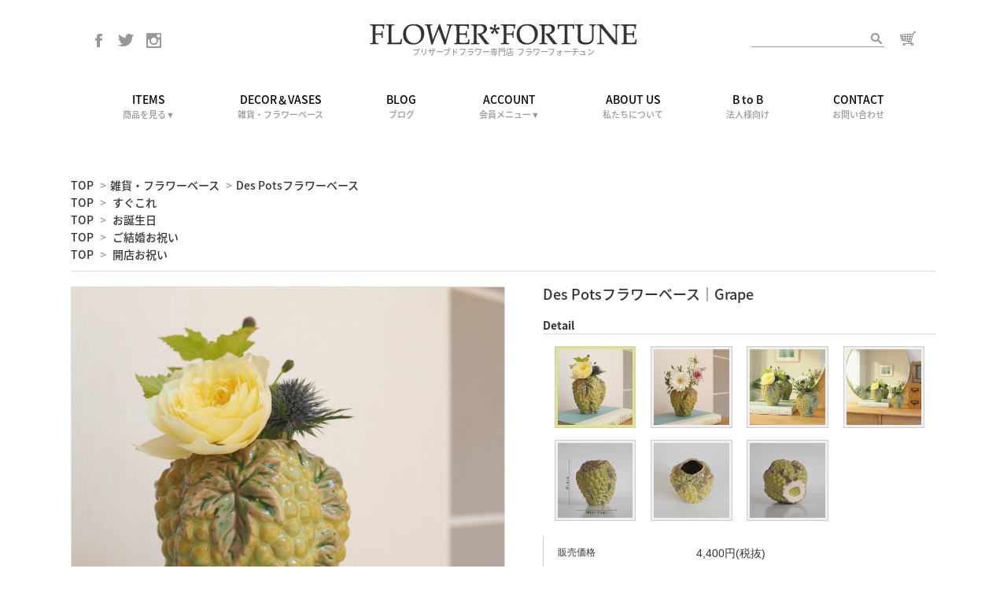

--- FILE ---
content_type: text/html; charset=EUC-JP
request_url: https://flowerfortune.net/?pid=170548344
body_size: 10380
content:
<!DOCTYPE html PUBLIC "-//W3C//DTD XHTML 1.0 Transitional//EN" "http://www.w3.org/TR/xhtml1/DTD/xhtml1-transitional.dtd">
<html xmlns:og="http://ogp.me/ns#" xmlns:fb="http://www.facebook.com/2008/fbml" xmlns:mixi="http://mixi-platform.com/ns#" xmlns="http://www.w3.org/1999/xhtml" xml:lang="ja" lang="ja" dir="ltr">
<head>
<meta http-equiv="content-type" content="text/html; charset=euc-jp" />
<meta http-equiv="X-UA-Compatible" content="IE=edge,chrome=1" />
<title>Des Potsフラワーベース（花瓶）通販 Grape｜FLOWER*FORTUNE フラワーフォーチュン</title>
<meta name="Keywords" content="Des Potsフラワーベース｜Grape,クリスマス,お正月飾り,プリザーブドフラワー,仏花,ギフト,プレゼント,ハーバリウムの進化系クリスタルアートリウム,インテリア,贈り物," />
<meta name="Description" content="デスポッツの花瓶 Grapeは、たわわに実った若草色のブドウを陶器で再現した、清楚なデザイン。さりげなくナチュラルな佇まいで、どんなインテリアにも馴染みます。大切な方へのギフトや、インテリアのアクセントにおすすめです。" />
<meta name="Author" content="" />
<meta name="Copyright" content="FLOWER*FORTUNE" />
<meta http-equiv="content-style-type" content="text/css" />
<meta http-equiv="content-script-type" content="text/javascript" />
<link rel="stylesheet" href="https://img08.shop-pro.jp/PA01203/418/css/23/index.css?cmsp_timestamp=20250508122140" type="text/css" />
<link rel="stylesheet" href="https://img08.shop-pro.jp/PA01203/418/css/23/product.css?cmsp_timestamp=20250508122140" type="text/css" />

<link rel="alternate" type="application/rss+xml" title="rss" href="https://flowerfortune.net/?mode=rss" />
<link rel="alternate" media="handheld" type="text/html" href="https://flowerfortune.net/?prid=170548344" />
<link rel="shortcut icon" href="https://img08.shop-pro.jp/PA01203/418/favicon.ico?cmsp_timestamp=20251221153300" />
<script type="text/javascript" src="//ajax.googleapis.com/ajax/libs/jquery/1.7.2/jquery.min.js" ></script>
<meta property="og:title" content="Des Potsフラワーベース（花瓶）通販 Grape｜FLOWER*FORTUNE フラワーフォーチュン" />
<meta property="og:description" content="デスポッツの花瓶 Grapeは、たわわに実った若草色のブドウを陶器で再現した、清楚なデザイン。さりげなくナチュラルな佇まいで、どんなインテリアにも馴染みます。大切な方へのギフトや、インテリアのアクセントにおすすめです。" />
<meta property="og:url" content="https://flowerfortune.net?pid=170548344" />
<meta property="og:site_name" content="プリザーブドフラワー専門店　FLOWER*FORTUNE" />
<meta property="og:image" content="https://img08.shop-pro.jp/PA01203/418/product/170548344.png?cmsp_timestamp=20220925155325"/>
<!-- Global site tag (gtag.js) - Google Analytics -->
<script async src="https://www.googletagmanager.com/gtag/js?id=UA-89992333-1"></script>
<script>
  window.dataLayer = window.dataLayer || [];
  function gtag(){dataLayer.push(arguments);}
  gtag('js', new Date());

  gtag('config', 'UA-89992333-1');
</script>
<!-- AdSIST Tool -->
<!-- Global site tag (gtag.js) - Google Ads: 10818200311 -->
<script async src="https://www.googletagmanager.com/gtag/js?id=AW-10818200311"></script>
<script>
  window.dataLayer = window.dataLayer || [];
  function gtag(){dataLayer.push(arguments);}
  gtag('js', new Date());

  gtag('config', 'AW-10818200311');
</script>
<script>
    window.addEventListener('load', function() {
        const colorme = Colorme;
        switch (colorme.page) {
            case 'product':
                gtag('event', 'page_view', {
                    'send_to': 'AW-10818200311',
                    'value': colorme.product.sales_price,
                    'items': [{
                        'id': colorme.product.id.toString(),
                        'google_business_vertical': 'retail'
                    }],
                    'ecomm_pagetype': 'product',
                    'ecomm_prodid': colorme.product.id,
                });
                break;
            default:
                break;
        }
     }, false);
</script>
<meta name="google-site-verification" content="IIy7O5uZO3nAS7qRHxDOlxqG2wyndiY7Y94q4jWgRRo" />
<!-- AdSIST Tool End -->
<meta name="facebook-domain-verification" content="zpdmg2ljy5nn94g1w1is7x5gai854m" />

<!-- AdSIST Tool --><!-- Facebook Pixel Code -->
<script nonce="8tg0Beu0">
!function(f,b,e,v,n,t,s){if(f.fbq)return;n=f.fbq=function(){n.callMethod?
n.callMethod.apply(n,arguments):n.queue.push(arguments)};if(!f._fbq)f._fbq=n;
n.push=n;n.loaded=!0;n.version='2.0';n.queue=[];t=b.createElement(e);t.async=!0;
t.src=v;s=b.getElementsByTagName(e)[0];s.parentNode.insertBefore(t,s)}(window,
document,'script','https://connect.facebook.net/en_US/fbevents.js');

fbq('init', '3150935875229819');
fbq('track', "PageView");</script>
<noscript><img height="1" width="1" style="display:none"
src="https://www.facebook.com/tr?id=3150935875229819&ev=PageView&noscript=1"
/></noscript>
<!-- End Facebook Pixel Code --><!-- Start Facebook Pixel EventCode AdSIST DYNAMIC --><script type="text/javascript">
  var productID = getParam('pid')
  function getParam(name, url) {
    if (!url) url = window.location.href;
    name = name.replace(/[\[\]]/g, "\$&");
    var regex = new RegExp("[?&]" + name + "(=([^&#]*)|&|#|$)"),
        results = regex.exec(url);
    if (!results) return null;
    if (!results[2]) return '';
    return decodeURIComponent(results[2].replace(/\+/g, " "));
  }
  fbq('track', 'ViewContent', {
    content_ids: productID,
    content_type: 'product',
  });
</script>
<!-- End Facebook Pixel EventCode AdSIST DYNAMIC -->

<meta name="facebook-domain-verification" content="744cqzaqfwtanzcxtq326kxqcghssv" />
<!-- User Heat Tag -->
<script type="text/javascript">
(function(add, cla){window['UserHeatTag']=cla;window[cla]=window[cla]||function(){(window[cla].q=window[cla].q||[]).push(arguments)},window[cla].l=1*new Date();var ul=document.createElement('script');var tag = document.getElementsByTagName('script')[0];ul.async=1;ul.src=add;tag.parentNode.insertBefore(ul,tag);})('//uh.nakanohito.jp/uhj2/uh.js', '_uhtracker');_uhtracker({id:'uhQm8DFxJQ'});
</script>
<!-- End User Heat Tag -->
<script>
  var Colorme = {"page":"product","shop":{"account_id":"PA01203418","title":"\u30d7\u30ea\u30b6\u30fc\u30d6\u30c9\u30d5\u30e9\u30ef\u30fc\u5c02\u9580\u5e97\u3000FLOWER*FORTUNE"},"basket":{"total_price":0,"items":[]},"customer":{"id":null},"inventory_control":"product","product":{"shop_uid":"PA01203418","id":170548344,"name":"Des Pots\u30d5\u30e9\u30ef\u30fc\u30d9\u30fc\u30b9\uff5cGrape","model_number":"","stock_num":0,"sales_price":4400,"sales_price_including_tax":4840,"variants":[],"category":{"id_big":1663659,"id_small":2},"groups":[{"id":2453791},{"id":720689},{"id":720691},{"id":720693}],"members_price":4400,"members_price_including_tax":4840}};

  (function() {
    function insertScriptTags() {
      var scriptTagDetails = [];
      var entry = document.getElementsByTagName('script')[0];

      scriptTagDetails.forEach(function(tagDetail) {
        var script = document.createElement('script');

        script.type = 'text/javascript';
        script.src = tagDetail.src;
        script.async = true;

        if( tagDetail.integrity ) {
          script.integrity = tagDetail.integrity;
          script.setAttribute('crossorigin', 'anonymous');
        }

        entry.parentNode.insertBefore(script, entry);
      })
    }

    window.addEventListener('load', insertScriptTags, false);
  })();
</script>
<script async src="https://zen.one/analytics.js"></script>
</head>
<body>
<meta name="colorme-acc-payload" content="?st=1&pt=10029&ut=170548344&at=PA01203418&v=20260121035517&re=&cn=11c82b7870dfe54c56578b8b04fce1f4" width="1" height="1" alt="" /><script>!function(){"use strict";Array.prototype.slice.call(document.getElementsByTagName("script")).filter((function(t){return t.src&&t.src.match(new RegExp("dist/acc-track.js$"))})).forEach((function(t){return document.body.removeChild(t)})),function t(c){var r=arguments.length>1&&void 0!==arguments[1]?arguments[1]:0;if(!(r>=c.length)){var e=document.createElement("script");e.onerror=function(){return t(c,r+1)},e.src="https://"+c[r]+"/dist/acc-track.js?rev=3",document.body.appendChild(e)}}(["acclog001.shop-pro.jp","acclog002.shop-pro.jp"])}();</script><script src="https://img.shop-pro.jp/tmpl_js/63/jquery.tile.js"></script>
<script src="https://img.shop-pro.jp/tmpl_js/63/jquery.masonry.min.js"></script>
<!--[if lt IE 9]>
<script type="text/javascript">
  $(function (){
    $('.layout_wrapper').addClass('ie_wrapper');
  });
</script>
<![endif]-->
<!--[if lt IE 8]>
<script type="text/javascript">
  $(function (){
    $('.icon').each(function () {
      $(this).addClass('ie');
      var classNames = $(this).attr('class').split(' ');
      var spanClassName;
      for (var i = 0; i < classNames.length; i++) {
        if (classNames[i].indexOf('icon_') >= 0 && classNames[i] != 'icon' ) {
          spanClassName = classNames[i];
          break;
        }
      }
      $(this).prepend('<span class="ie_icon ie_'+ spanClassName +'"></span>')
    });
  });
</script>
<![endif]-->
<div id="wrapper" class="layout_wrapper">

	
	<div id="header" class="header">

    
    <div class="headerTop">
	    <div class="cInner clearfix">
		    <ul class="headerTop__sns">
		    	<li><a href="https://www.facebook.com/pages/FLOWER-FORTUNE%E3%83%95%E3%83%A9%E3%83%AF%E3%83%BC%E3%83%95%E3%82%A9%E3%83%BC%E3%83%81%E3%83%A5%E3%83%B3/297218120413153?hc_location=timeline"><img src="https://img08.shop-pro.jp/PA01203/418/etc/ff_ic01.png"></a></li>
					<li><a href="https://twitter.com/flowerfortune"><img src="https://img08.shop-pro.jp/PA01203/418/etc/ff_ic03.png"></a></li>
					<li><a href="https://www.instagram.com/flowerfortune/"><img src="https://img08.shop-pro.jp/PA01203/418/etc/ff_ic02.png"></a></li>
		    </ul>
				<div class="headerTop__right clearfix">
					<form class="clearfix" action="https://flowerfortune.net/" method="GET">
						<input type="hidden" name="mode" value="srh" />
						<input type="text" name="keyword" class="topform_text">
						<input type="image" src="https://img08.shop-pro.jp/PA01203/418/etc/ff_ic04.png" alt="SEARCH" class="topform_submit">
					</form>
					<p><a href="https://flowerfortune.net/cart/proxy/basket?shop_id=PA01203418&shop_domain=flowerfortune.net"><img src="https://img08.shop-pro.jp/PA01203/418/etc/ff_ic05.png"></a></p>
				</div>
				<a href="https://flowerfortune.net/" class= "header__logo">
				<!--					<img src="https://img08.shop-pro.jp/PA01203/418/PA01203418.png?cmsp_timestamp=20251221153300" alt="プリザーブドフラワー専門店　FLOWER*FORTUNE" />
				-->
					<img src="https://img08.shop-pro.jp/PA01203/418/etc/ff_logo.jpg">
					<h1>プリザーブドフラワー専門店&#160;&#160;フラワーフォーチュン</h1>
				</a>
			</div>
		</div>
	</div>
	

	
    <div class="gNav clearfix">
        <ul>
	  
					<li class="gNav__unitFull js-gNavDropFull">
				    <span class="gNav__noLinkText">ITEMS<span>商品を見る▼</span></span>
					  <div class="gNavDropFull double">
					    <ul class="gDropListFull clearfix">
						    <li class="gDropList__unitInline">
									<h4>CATEGORY</h4>
						      <ul class="gDropInline">
									  <li class="gDropList__unit"><a href="https://flowerfortune.net/?mode=cate&cbid=1454562&csid=0" class="gDropList__link">プリザーブドフラワー</a></li>
<li class="gDropList__unit"><a href="https://flowerfortune.net/?mode=cate&cbid=2280354&csid=0" class="gDropList__link">Cube</a></li>
 <li class="gDropList__unit"><a href="https://flowerfortune.net/?mode=cate&csid=0&cbid=2859067" class="gDropList__link">生花</a></li>
<li class="gDropList__unit"><a href="https://flowerfortune.net/?mode=cate&cbid=2287337&csid=0" class="gDropList__link">ハーバリウム</a></li>
										<li class="gDropList__unit"><a href="https://flowerfortune.net/?mode=cate&cbid=2287337&csid=1" class="gDropList__link">クリスタルアートリウム</a></li>
 <li class="gDropList__unit"><a href="https://flowerfortune.net/?mode=cate&cbid=2499157&csid=0" class="gDropList__link">アーティフィシャル</a></li>
<li class="gDropList__unit"><a href="https://flowerfortune.net/?mode=cate&cbid=2082502&csid=0" class="gDropList__link">コサージュ</a></li>
<li class="gDropList__unit"><a href="https://flowerfortune.net/?mode=cate&cbid=1454561&csid=0" class="gDropList__link">ウェディング</a></li>
<li class="gDropList__unit"><a href="https://flowerfortune.net/?mode=cate&cbid=1573787&csid=0" class="gDropList__link">リングピロー</a></li>				 
<li class="gDropList__unit"><a href="https://flowerfortune.net/?mode=cate&cbid=1604135&csid=0" class="gDropList__link">リース・壁掛け</a></li>										 							
<li class="gDropList__unit"><a href="https://flowerfortune.net/?mode=cate&cbid=1663659&csid=0" class="gDropList__link">雑貨・フラワーベース</a></li>										 						<li class="gDropList__unit"><a href="https://flowerfortune.net/?mode=cate&cbid=2055131&csid=0" class="gDropList__link">お正月</a></li>				 										 
								</ul>
						    </li>
								<li class="gDropList__unitInline">
									<h4>SPECIAL</h4>
						      <ul class="gDropInline">
<li class="gDropList__unit"><a href="https://flowerfortune.net/?mode=grp&gid=2453791&sort=n" class="gDropList__link">すぐこれ</a></li>
										 <li class="gDropList__unit"><a href="https://flowerfortune.net/?mode=grp&gid=276139" class="gDropList__link">季節のおすすめ</a></li>	
 <li class="gDropList__unit"><a href="https://flowerfortune.net/?mode=grp&gid=1120724" class="gDropList__link">母の日</a></li>	
										<li class="gDropList__unit"><a href="https://flowerfortune.net/?mode=grp&gid=1326571" class="gDropList__link">プチギフト</a></li>		
<li class="gDropList__unit"><a href="https://flowerfortune.net/?mode=grp&gid=720689" class="gDropList__link">お誕生日</a></li>
<li class="gDropList__unit"><a href="https://flowerfortune.net/?mode=grp&gid=720691" class="gDropList__link">ご結婚祝い</a></li>
 <li class="gDropList__unit"><a href="https://flowerfortune.net/?mode=grp&gid=720693" class="gDropList__link">開店お祝い</a></li>
<li class="gDropList__unit"><a href="https://flowerfortune.net/?mode=grp&gid=720696" class="gDropList__link">お見舞い</a></li>
<li class="gDropList__unit"><a href="https://flowerfortune.net/?mode=cate&cbid=1454562&csid=1" class="gDropList__link">お悔やみ・仏花</a></li>																			
							
<li class="gDropList__unit"><a href="https://flowerfortune.net/?mode=grp&gid=2455500" class="gDropList__link">バレンタインデー</a></li>										
<li class="gDropList__unit"><a href="https://flowerfortune.net/?mode=grp&gid=1329272" class="gDropList__link">ホワイトデー</a></li>									
<li class="gDropList__unit"><a href="https://flowerfortune.net/?mode=grp&gid=1509413" class="gDropList__link">クリスマス</a></li>
<li class="gDropList__unit"><a href="https://flowerfortune.net/?mode=grp&gid=2739641" class="gDropList__link">男性向け</a></li>							
<li class="gDropList__unit"><a href="https://flowerfortune.net/?mode=grp&gid=1528042" class="gDropList__link">ジャーナルスタンダードファニチャー</a></li>
									</ul>
						    </li>
						  </ul>
					  </div>
				  </li>
				<li class="gNav__unit"><a class="gNav__link" href="https://flowerfortune.net/?mode=cate&cbid=1663659&csid=0">DECOR＆VASES<span>雑貨・フラワーベース</span></a></li>
					<li class="gNav__unit"><a class="gNav__link" href="https://flowerfortune.net/blog/">BLOG<span>ブログ</span></a></li>
					<li class="gNav__unitFull js-gNavDropFull">
				    <span class="gNav__noLinkText">ACCOUNT<span>会員メニュー▼</span></span>
					  <div class="gNavDropFull">
					    <ul class="gDropListFull">
						    <li class="gDropList__unitInline">
						      <ul class="gDropInline">
																				    											<li class="gDropList__unit"><a href="https://flowerfortune.net/?mode=login&shop_back_url=https%3A%2F%2Fflowerfortune.net%2F" class="gDropList__link">会員ログイン</a></li>
										    																			   <li class="gDropList__unit"><a href="https://flowerfortune.net/?mode=myaccount" class="gDropList__link">マイページ</a></li>
										 <li class="gDropList__unit"><a href="https://flowerfortune.net/customer/signup/new" class="gDropList__link">会員登録</a></li>
										<li class="gDropList__unit"><a href="https://flowerfortune.net/secure/?mode=mailmaga&shop_id=PA01203418" class="gDropList__link">メルマガ登録・解除</a></li>
									</ul>
						    </li>
						  </ul>
					  </div>
				  </li>
					<li class="gNav__unit"><a class="gNav__link" href="https://flowerfortune.net/?mode=f1">ABOUT US<span>私たちについて</span></a></li>
					<li class="gNav__unit"><a class="gNav__link" href="https://flowerfortune.net/?mode=f4">B to B<span>法人様向け</span></a></li>
					<li class="gNav__unit"><a class="gNav__link" href="https://flowerfortune.shop-pro.jp/customer/inquiries/new">CONTACT<span>お問い合わせ</span></a></li>
			<!--<li class="gNav__unitFull js-gNavDropFull">
		        <span class="gNav__noLinkText">BRAND</span>
			    <div class="gNavDropFull">
			        <ul class="gDropListFull">
				        <li class="gDropList__unitInline">
				             <ul class="gDropInline">
							   							   <li class="gDropList__unit"><a href="https://flowerfortune.net/?mode=cate&cbid=2283759&csid=0" class="gDropList__link">標本瓶</a></li>
							   							   <li class="gDropList__unit"><a href="https://flowerfortune.net/?mode=cate&cbid=1454562&csid=0" class="gDropList__link">プリザーブドフラワー</a></li>
							   							   <li class="gDropList__unit"><a href="https://flowerfortune.net/?mode=cate&cbid=2859067&csid=0" class="gDropList__link">生花のブーケ・アレンジメント</a></li>
							   							   <li class="gDropList__unit"><a href="https://flowerfortune.net/?mode=cate&cbid=2280354&csid=0" class="gDropList__link">Cube</a></li>
							   							   <li class="gDropList__unit"><a href="https://flowerfortune.net/?mode=cate&cbid=2287337&csid=0" class="gDropList__link">ハーバリウム</a></li>
							   							   <li class="gDropList__unit"><a href="https://flowerfortune.net/?mode=cate&cbid=2499157&csid=0" class="gDropList__link">アーティフィシャル</a></li>
							   							   <li class="gDropList__unit"><a href="https://flowerfortune.net/?mode=cate&cbid=2082502&csid=0" class="gDropList__link">コサージュ</a></li>
							   							   <li class="gDropList__unit"><a href="https://flowerfortune.net/?mode=cate&cbid=1454561&csid=0" class="gDropList__link">ウェディング</a></li>
							   							   <li class="gDropList__unit"><a href="https://flowerfortune.net/?mode=cate&cbid=1573787&csid=0" class="gDropList__link">リングピロー</a></li>
							   							   <li class="gDropList__unit"><a href="https://flowerfortune.net/?mode=cate&cbid=1604135&csid=0" class="gDropList__link">リース・壁掛け</a></li>
							   							   <li class="gDropList__unit"><a href="https://flowerfortune.net/?mode=cate&cbid=1663659&csid=0" class="gDropList__link">雑貨・フラワーベース</a></li>
							   							   <li class="gDropList__unit"><a href="https://flowerfortune.net/?mode=cate&cbid=2055131&csid=0" class="gDropList__link">お正月</a></li>
							   							   <li class="gDropList__unit"><a href="https://flowerfortune.net/?mode=cate&cbid=2378791&csid=0" class="gDropList__link">オーダーメイド</a></li>
							   							 </ul>
				         </li>
				    </ul>
			    </div>
		    </li>-->
		</ul>
	</div>
	

  

	



	
	<div id="container" class="container">
	    <div id="middle_contents" class="cInner clearfix">

			
		    <div id="main" class="maincontents">
			    <script type="text/javascript">
ga('require', 'linker');
ga('linker:autoLink', ['shop-pro.jp'], false, true);
</script>

<form name="product_form" method="post" action="https://flowerfortune.net/cart/proxy/basket/items/add" >

<div class="footstamp">
  
  
  <p>
    <a href="https://flowerfortune.net/">TOP</a>
    <span>&gt;</span><a href='?mode=cate&cbid=1663659&csid=0'>雑貨・フラワーベース</a>    <span>&gt;</span><a href='?mode=cate&cbid=1663659&csid=2'>Des Potsフラワーベース</a>  </p>
  
      <p>
      <a href="https://flowerfortune.net/">TOP</a>
            <span>&gt;</span>
      <a href="https://flowerfortune.net/?mode=grp&gid=2453791">すぐこれ</a>
          </p>
      <p>
      <a href="https://flowerfortune.net/">TOP</a>
            <span>&gt;</span>
      <a href="https://flowerfortune.net/?mode=grp&gid=720689">お誕生日</a>
          </p>
      <p>
      <a href="https://flowerfortune.net/">TOP</a>
            <span>&gt;</span>
      <a href="https://flowerfortune.net/?mode=grp&gid=720691">ご結婚お祝い</a>
          </p>
      <p>
      <a href="https://flowerfortune.net/">TOP</a>
            <span>&gt;</span>
      <a href="https://flowerfortune.net/?mode=grp&gid=720693">開店お祝い</a>
          </p>
    
</div>
	

<div class="product_detail_area">
    <div class="add_cart">
      
      <h2 class="product_name">Des Potsフラワーベース｜Grape</h2>

      
      <div class="zoom-desc">
				
				
        <h3 class="zoom__title">Detail</h3>
				
				
        <ul class="subImageList clearfix">
                  <li class="subImageList__unit"><img class="zoom-tiny-image js-subImage" src="https://img08.shop-pro.jp/PA01203/418/product/170548344.png?cmsp_timestamp=20220925155325" /></li>
                                                    <li class="subImageList__unit"><img class="zoom-tiny-image js-subImage" src="https://img08.shop-pro.jp/PA01203/418/product/170548344_o1.png?cmsp_timestamp=20220925155325" /></li>
                                                <li class="subImageList__unit"><img class="zoom-tiny-image js-subImage" src="https://img08.shop-pro.jp/PA01203/418/product/170548344_o2.png?cmsp_timestamp=20220925155325" /></li>
                                                <li class="subImageList__unit"><img class="zoom-tiny-image js-subImage" src="https://img08.shop-pro.jp/PA01203/418/product/170548344_o3.png?cmsp_timestamp=20220925155325" /></li>
                                                <li class="subImageList__unit"><img class="zoom-tiny-image js-subImage" src="https://img08.shop-pro.jp/PA01203/418/product/170548344_o4.png?cmsp_timestamp=20220925155325" /></li>
                                                <li class="subImageList__unit"><img class="zoom-tiny-image js-subImage" src="https://img08.shop-pro.jp/PA01203/418/product/170548344_o5.png?cmsp_timestamp=20220925155325" /></li>
                                                <li class="subImageList__unit"><img class="zoom-tiny-image js-subImage" src="https://img08.shop-pro.jp/PA01203/418/product/170548344_o6.png?cmsp_timestamp=20220925155325" /></li>
                                                                                                                                                                                                                                                                                                                                                                                                                                                                                                                                                                                                                                                                                                                                                                                                                                                                                                                                                                                                                        </ul>
    </div>

      <table class="add_cart_table">
      
      				
				
				
      
      
      				
                <tr>
          <th>販売価格</th>
          <td>
                        
              <strong class="price">4,400円(税抜)</strong><br />
                    </td>
          </tr>
            
            
            
            
                  </table>

        
        <p class="stock_error"></p>

        

        
                              <div class="sold_out">SOLD OUT</div>
                  
        
        <p id="sk_link_other">
          <a href="https://flowerfortune.net/?mode=sk" style="font-size:11px;">特定商取引法に基づく表記 (返品など)</a>
        </p>
        <div class="product_link_area">
          <div class="twitter">
            <a href="https://twitter.com/share" class="twitter-share-button" data-url="https://flowerfortune.net/?pid=170548344" data-text="" data-lang="ja" >ツイート</a>
<script charset="utf-8">!function(d,s,id){var js,fjs=d.getElementsByTagName(s)[0],p=/^http:/.test(d.location)?'http':'https';if(!d.getElementById(id)){js=d.createElement(s);js.id=id;js.src=p+'://platform.twitter.com/widgets.js';fjs.parentNode.insertBefore(js,fjs);}}(document, 'script', 'twitter-wjs');</script>
          </div>
          <div class="fb-like">
            
          </div>
          <div class="line">
            <div class="line-it-button" data-ver="3"  data-type="share-a" data-lang="ja" data-color="default" data-size="small" data-count="false" style="display: none;"></div><script src="https://www.line-website.com/social-plugins/js/thirdparty/loader.min.js" async="async" defer="defer"></script>
          </div>
          
          <ul class="other_link">
            <li><a href="https://flowerfortune.shop-pro.jp/customer/products/170548344/inquiries/new">この商品について問い合わせる</a></li>
            <li><a href="mailto:?subject=%E3%80%90%E3%83%97%E3%83%AA%E3%82%B6%E3%83%BC%E3%83%96%E3%83%89%E3%83%95%E3%83%A9%E3%83%AF%E3%83%BC%E5%B0%82%E9%96%80%E5%BA%97%E3%80%80FLOWER%2AFORTUNE%E3%80%91%E3%81%AE%E3%80%8CDes%20Pots%E3%83%95%E3%83%A9%E3%83%AF%E3%83%BC%E3%83%99%E3%83%BC%E3%82%B9%EF%BD%9CGrape%E3%80%8D%E3%81%8C%E3%81%8A%E3%81%99%E3%81%99%E3%82%81%E3%81%A7%E3%81%99%EF%BC%81&body=%0D%0A%0D%0A%E2%96%A0%E5%95%86%E5%93%81%E3%80%8CDes%20Pots%E3%83%95%E3%83%A9%E3%83%AF%E3%83%BC%E3%83%99%E3%83%BC%E3%82%B9%EF%BD%9CGrape%E3%80%8D%E3%81%AEURL%0D%0Ahttps%3A%2F%2Fflowerfortune.net%2F%3Fpid%3D170548344%0D%0A%0D%0A%E2%96%A0%E3%82%B7%E3%83%A7%E3%83%83%E3%83%97%E3%81%AEURL%0Ahttps%3A%2F%2Fflowerfortune.net%2F">この商品を友達に教える</a></li>
            <li><a href="https://flowerfortune.net/?mode=cate&cbid=1663659&csid=2">買い物を続ける</a></li>
                      <li><a href="https://flowerfortune.net/customer/products/170548344/reviews">レビューを見る(0件)</a></li>
            <li><a href="https://flowerfortune.net/customer/products/170548344/reviews/new">レビューを投稿</a></li>
                    </ul>
        </div>
    </div>

<div class="product_images">

    <div class="zoom-section">
      <div class="zoom-small-image">
        <div id="wrap">
          
                      <img src="https://img08.shop-pro.jp/PA01203/418/product/170548344.png?cmsp_timestamp=20220925155325" alt="Des Potsフラワーベース｜Grape" class="js-mainImage" style="display: block;" />
                    
        <input type="hidden" name="user_hash" value="ec529444f37d2f9d6e3b719d97baf146"><input type="hidden" name="members_hash" value="ec529444f37d2f9d6e3b719d97baf146"><input type="hidden" name="shop_id" value="PA01203418"><input type="hidden" name="product_id" value="170548344"><input type="hidden" name="members_id" value=""><input type="hidden" name="back_url" value="https://flowerfortune.net/?pid=170548344"><input type="hidden" name="reference_token" value="972ee612c4fb41efbe9e28180003c2c8"><input type="hidden" name="shop_domain" value="flowerfortune.net">
      </div>
    </div>
  </div>

  
  <div class="product_description">
		<h2>若草色が清楚な、葡萄のフラワーベース</h2><br />
<br />
<p>オランダの人気花器ブランド、Des Pots（デスポッツ）のグレープの花瓶です。<br />
<br />
時が止まって、たわわに実った若草色の葡萄がそのまま花器になったような、ナチュラルなデザインです。<br />
<br />
優しいグリーンの色合いはインテリアを選ばず、どんなお花も受け止めてくれるでしょう。<br />
<br />
ひとつでももちろん可愛いですが、同じDes Potsのブラックベリーなどと複数飾るのもおすすめです！<br />
<img src="https://img08.shop-pro.jp/PA01203/418/etc/despots-blackberry-grape.png?cmsp_timestamp=20220925153123" alt="デスポッツのブラックベリーとグレープの花瓶が飾られたインテリア"><br />
（左、中右）Des Pots フラワーベース｜Grape （当商品：税抜 4,400円）<br />
（右、中左）<u><a href="https://flowerfortune.net/?pid=170547914" target="_blank">Des Pots フラワーベース｜Blackberry </a></u>（税抜 4,400円）<br />
<br />
大切な方へのギフトや、インテリアのアクセントにおすすめです。</p><br />
<br />
<p>ブランド：Des Pots<br />
デザイン：Grape<br />
素材：陶器<br />
サイズ：直径 約10cm x 高さ 10～11cm<br />
<p><br />
※500円にてラッピングを承ります。<br />
　購入時に「ギフトラッピング」をご選択ください。<br />
<br />
※固体差で、若干の色飛び、ムラ、かすれなどのある場合がございます。<br />
　手作り品の味わいとしてご了承ください。</p><br />
<p><br />
Des Potsのフラワーベース一覧を見る：<br />
<a href="https://flowerfortune.net/?mode=cate&cbid=1663659&csid=2" target="_blank"><u>Des Potsフラワーベース</u></a><br />
<br />
雑貨・フラワーベース一覧を見る：<br />
<a href="https://flowerfortune.net/?mode=cate&cbid=1663659&csid=0" target="_blank"><u>雑貨・フラワーベース</u></a><br />
</p>
  </div>
  
	
  <div class="lImageArea">
    
    <h2 class="detailTitle">Detail</h2>
    <ul class="lImageList">
      
              <li class="lImageList__unit"><img src="https://img08.shop-pro.jp/PA01203/418/product/170548344.png?cmsp_timestamp=20220925155325"/></li>
                                          <li class="lImageList__unit"><img src="https://img08.shop-pro.jp/PA01203/418/product/170548344_o1.png?cmsp_timestamp=20220925155325" /></li>
                                        <li class="lImageList__unit"><img src="https://img08.shop-pro.jp/PA01203/418/product/170548344_o2.png?cmsp_timestamp=20220925155325" /></li>
                                        <li class="lImageList__unit"><img src="https://img08.shop-pro.jp/PA01203/418/product/170548344_o3.png?cmsp_timestamp=20220925155325" /></li>
                                        <li class="lImageList__unit"><img src="https://img08.shop-pro.jp/PA01203/418/product/170548344_o4.png?cmsp_timestamp=20220925155325" /></li>
                                        <li class="lImageList__unit"><img src="https://img08.shop-pro.jp/PA01203/418/product/170548344_o5.png?cmsp_timestamp=20220925155325" /></li>
                                        <li class="lImageList__unit"><img src="https://img08.shop-pro.jp/PA01203/418/product/170548344_o6.png?cmsp_timestamp=20220925155325" /></li>
                                                                                                                                                                                                                                                                                                                                                                                                                                                                                                                                                                                                                                                                                                                                                                                                                                  </ul>
    
    </div>

  
  <div class="cartBottom">
    <input type="button" value="カートに入れる" class="js-cartBack cartBack btn btn-primary btn-large" />
  </div>

</div>
</div>
</form>
<br style="clear:both;">


<!-- <div class="ranking">
  <h2 class="detailTitle">RANKING</h2>
  <ul class="itemList itemList--4 clearfix">
          <li class="itemList__unit">
        <div class="itemList__imgBox">
          <a class="itemList__link" href="?pid=73778966">
                          <img class="itemList__itemImg" src="https://img08.shop-pro.jp/PA01203/418/product/73778966_th.jpg?cmsp_timestamp=20200829183308" />
                      </a>
        </div>
        <div class="itemList__detail">
          <p class="itemList__name"><a class="itemList__link" href="?pid=73778966">Luxe｜リュクス</a></p>
                    <p class="itemList__price">4,000円(税抜)</p>
                    </p>
        </div>
      </li>
          <li class="itemList__unit">
        <div class="itemList__imgBox">
          <a class="itemList__link" href="?pid=99833154">
                          <img class="itemList__itemImg" src="https://img08.shop-pro.jp/PA01203/418/product/99833154_th.png?cmsp_timestamp=20220320191209" />
                      </a>
        </div>
        <div class="itemList__detail">
          <p class="itemList__name"><a class="itemList__link" href="?pid=99833154">ジャーナルスタンダードファニチャー　Ancient Bottle garden　〈pastel〉</a></p>
                    <p class="itemList__price">4,500円(税抜)</p>
                    </p>
        </div>
      </li>
          <li class="itemList__unit">
        <div class="itemList__imgBox">
          <a class="itemList__link" href="?pid=100779229">
                          <img class="itemList__itemImg" src="https://img08.shop-pro.jp/PA01203/418/product/100779229_th.jpg?cmsp_timestamp=20201002131133" />
                      </a>
        </div>
        <div class="itemList__detail">
          <p class="itemList__name"><a class="itemList__link" href="?pid=100779229">Circle box flower</a></p>
                    <p class="itemList__price">5,000円(税抜)</p>
                    </p>
        </div>
      </li>
          <li class="itemList__unit">
        <div class="itemList__imgBox">
          <a class="itemList__link" href="?pid=113467553">
                          <img class="itemList__itemImg" src="https://img08.shop-pro.jp/PA01203/418/product/113467553_th.png?cmsp_timestamp=20201004014538" />
                      </a>
        </div>
        <div class="itemList__detail">
          <p class="itemList__name"><a class="itemList__link" href="?pid=113467553">CUBE１<img class='new_mark_img2' src='https://img.shop-pro.jp/img/new/icons14.gif' style='border:none;display:inline;margin:0px;padding:0px;width:auto;' /></a></p>
                    <p class="itemList__price">1,100円(税抜)</p>
                    </p>
        </div>
      </li>
      </ul>
</div>
 -->



<script type="text/javascript" src="https://img.shop-pro.jp/js/jquery.easing.1.3.js"></script>
<script type="text/javascript" src="https://img.shop-pro.jp/js/stickysidebar.jquery.js"></script>
<!--
<script>
$(window).load(function () {
  $(function () {
    var product_images_height = $('.product_images').height();
    $('.product_detail_area').css('height',product_images_height);

    $(".add_cart").stickySidebar({
    timer: 400
    , easing: "easeInOutQuad"
    , constrain: true
    });
  });
});
</script>
-->




<script>
$(function(){
  $(".js-subImage:first").addClass('selected');
  $(".js-subImage").hover(function() {
    $(".js-subImage").removeClass('selected');
    $(this).addClass('selected');
    $(".js-mainImage").attr('src', $(this).attr('src'));
  });
});
</script>

<script>
$(function(){
  $(".js-cartBack").click(function(event) {
    var back = $(".product_name").offset().top;
    $("html,body").animate({scrollTop: back}, 500);
  });
})
</script>
<script type="text/javascript">
ga('require', 'linker');
ga('linker:autoLink', ['shop-pro.jp'], false, true);</script>
<script type="text/javascript">
ga('require', 'linker');
ga('linker:autoLink', ['shop-pro.jp'], false, true);</script>			</div>
			

		</div>
		
	</div>
	



	

	
	<div id="footer" class="footer">

		<div class="cInner clearfix">
			<ul class="fl">
				<li><a href="https://flowerfortune.net/?mode=sk#payment">お支払い方法について</a></li>
				<li><a href="https://flowerfortune.net/?mode=sk#delivery">配送方法について</a></li>
				<li><a href="https://flowerfortune.net/?mode=sk">特定商取引法に基づく表記</a></li>
				<li><a href="https://flowerfortune.net/?mode=privacy">プライバシーポリシー</a></li>
			</ul>

			
			<p class="footer__copy fr">Copyright (C) flowerfortune All Rights Reserved.</p>
			
		</div>

	  
	    <a href="#header" class="pageTop"><img src="https://img21.shop-pro.jp/PA01352/007/etc/totop.png" alt="PAGETOPへ"></a>
		

	</div>
	
</div>




<script>
$(function () {
  $('.js-gNavDrop').hover(function () {
    $(this).addClass('active');
    $(this).children(".gNavDrop").stop(true,true).slideDown("fast");
  },function(){
    $(this).removeClass('active');
    $(this).children(".gNavDrop").slideUp("fast");
  });
  $('.js-gNavDropFull').hover(function () {
    $(this).addClass('active');
    $(this).children(".gNavDropFull").stop(true,true).slideDown("fast");
  },function(){
    $(this).removeClass('active');
    $(this).children(".gNavDropFull").slideUp("fast");
  });
});
</script>
<script type="text/javascript">
// PAGETOPを途中から表示
$(function(){
  $(window).on('load scroll', function() {
      var scr = $(window).scrollTop();
      var start = $("#middle_contents").offset().top;
      if(scr >= start){
        $(".pageTop").fadeIn("500");
      }else{
        $(".pageTop").stop(true,true).hide();
      }
  });
});
</script>
<script type="text/javascript">
$(function(){
  $('.pageTop').click(function(){
    var speed = 500;
    var href= $(this).attr("href");
    var target = $(href == "#" || href == "" ? 'html' : href);
    var position = target.offset().top;
    $("html, body").animate({scrollTop:position}, speed, "swing");
    return false;
  });
});
</script>

<script>
$(function(){
    var target = $(".gNav");
    var h = target.height();
    var h_top = target.offset().top;
    target.after('<div class="h_box"></div>');
    $(".h_box").height("0");
    $(window).on('load scroll', function(event) {
        var scroll = $(window).scrollTop();
        if(scroll >= h_top){
            target.css({
                position: 'fixed',
                top: '0px',
                width:'100%',
                'min-width':'1100px',
                'z-index':'99999'
            });
            $(".h_box").height(h);
        }else{
            target.css({
                position: 'static'
            });
            $(".h_box").height("0");
        }
    });
});
</script><script type="text/javascript" src="https://flowerfortune.net/js/cart.js" ></script>
<script type="text/javascript" src="https://flowerfortune.net/js/async_cart_in.js" ></script>
<script type="text/javascript" src="https://flowerfortune.net/js/product_stock.js" ></script>
<script type="text/javascript" src="https://flowerfortune.net/js/js.cookie.js" ></script>
<script type="text/javascript" src="https://flowerfortune.net/js/favorite_button.js" ></script>
</body></html>

--- FILE ---
content_type: text/css
request_url: https://img08.shop-pro.jp/PA01203/418/css/23/index.css?cmsp_timestamp=20250508122140
body_size: 46357
content:
共通CSS



/* ************************************************
*  all
* ************************************************ */
@charset "utf-8";

/** font -Noto Sans Japanese-
===================================*/
@font-face {
  font-family: 'Noto Sans Japanese';
  font-style: normal;
  font-weight: 100;
  src: url(//fonts.gstatic.com/ea/notosansjapanese/v6/NotoSansJP-Thin.woff2) format('woff2'),
       url(//fonts.gstatic.com/ea/notosansjapanese/v6/NotoSansJP-Thin.woff) format('woff'),
       url(//fonts.gstatic.com/ea/notosansjapanese/v6/NotoSansJP-Thin.otf) format('opentype');
}
@font-face {
  font-family: 'Noto Sans Japanese';
  font-style: normal;
  font-weight: 200;
  src: url(//fonts.gstatic.com/ea/notosansjapanese/v6/NotoSansJP-Light.woff2) format('woff2'),
       url(//fonts.gstatic.com/ea/notosansjapanese/v6/NotoSansJP-Light.woff) format('woff'),
       url(//fonts.gstatic.com/ea/notosansjapanese/v6/NotoSansJP-Light.otf) format('opentype');
}
@font-face {
   font-family: 'Noto Sans Japanese';
   font-style: normal;
   font-weight: 300;
   src: url(//fonts.gstatic.com/ea/notosansjapanese/v6/NotoSansJP-DemiLight.woff2) format('woff2'),
        url(//fonts.gstatic.com/ea/notosansjapanese/v6/NotoSansJP-DemiLight.woff) format('woff'),
        url(//fonts.gstatic.com/ea/notosansjapanese/v6/NotoSansJP-DemiLight.otf) format('opentype');
}
@font-face {
   font-family: 'Noto Sans Japanese';
   font-style: normal;
   font-weight: 400;
   src: local('NotoSansJP-Regular.otf'),
        url(//fonts.gstatic.com/ea/notosansjapanese/v6/NotoSansJP-Regular.woff2) format('woff2'),
        url(//fonts.gstatic.com/ea/notosansjapanese/v6/NotoSansJP-Regular.woff) format('woff'),
        url(//fonts.gstatic.com/ea/notosansjapanese/v6/NotoSansJP-Regular.otf) format('opentype');
}
@font-face {
   font-family: 'Noto Sans Japanese';
   font-style: normal;
   font-weight: 400;
   src: url(//fonts.gstatic.com/ea/notosansjapanese/v6/NotoSansJP-Medium.woff2) format('woff2'),
        url(//fonts.gstatic.com/ea/notosansjapanese/v6/NotoSansJP-Medium.woff) format('woff'),
        url(//fonts.gstatic.com/ea/notosansjapanese/v6/NotoSansJP-Medium.otf) format('opentype');
}
@font-face {
   font-family: 'Noto Sans Japanese';
   font-style: normal;
   font-weight: 700;
   src: url(//fonts.gstatic.com/ea/notosansjapanese/v6/NotoSansJP-Bold.woff2) format('woff2'),
        url(//fonts.gstatic.com/ea/notosansjapanese/v6/NotoSansJP-Bold.woff) format('woff'),
        url(//fonts.gstatic.com/ea/notosansjapanese/v6/NotoSansJP-Bold.otf) format('opentype');
}
@font-face {
   font-family: 'Noto Sans Japanese';
   font-style: normal;
   font-weight: 900;
   src: url(//fonts.gstatic.com/ea/notosansjapanese/v6/NotoSansJP-Black.woff2) format('woff2'),
        url(//fonts.gstatic.com/ea/notosansjapanese/v6/NotoSansJP-Black.woff) format('woff'),
        url(//fonts.gstatic.com/ea/notosansjapanese/v6/NotoSansJP-Black.otf) format('opentype');
}

/** reset
===================================*/
html, body, div, span, applet, object, iframe,
h1, h2, h3, h4, h5, h6, p, blockquote, pre,
a, abbr, acronym, address, big, cite, code,
del, dfn, em, img, ins, kbd, q, s, samp,
small, strike, strong, sub, sup, tt, var,
b, u, i, center,
dl, dt, dd, ol, ul, li,
fieldset, form, label, legend,
table, caption, tbody, tfoot, thead, tr, th, td,
article, aside, canvas, details, embed,
figure, figcaption, footer, header, hgroup,
menu, nav, output, ruby, section, summary,
time, mark, audio, video {
  margin: 0;
  padding: 0;
  border: 0;
  color:#333;
  font-style: normal;
  font-weight: 400;
  font-size: 100%;
  vertical-align: baseline;
}
body {
  font-family: 'Noto Sans Japanese', sans-serif;
  line-height: 1.6;
}
article, aside, details, figcaption, figure,
footer, header, hgroup, menu, nav, section {
  display: block;
}
html {
  overflow-y: scroll;
}
blockquote, q {
  quotes: none;
}
blockquote:before, blockquote:after, q:before, q:after {
  content: '';
  content: none;
}
input, textarea {
  margin: 0;
  padding: 0;
}
ol, ul {
  list-style: none;
}
table {
  border-collapse: collapse;
  border-spacing: 0;
 }
caption, th {
  text-align: left;
}
a:focus {
  outline: none;
}
.clearfix:after {
  content: ".";
  display: block;
  clear: both;
  height: 0;
  visibility: hidden;
}
.clearfix {
    min-height: 1px;
}
* html .clearfix {
    height: 1px;
    /*\*//*/
    height: auto;
    overflow: hidden;
    /**/
}
.both{
    clear: both;
}
.inline_block {
    display: inline-block;
    *display: inline;
    *zoom: 1;
}
img {
  max-width: 100%;
  vertical-align: bottom;
}
.p5 {padding:5px;}
.p10{padding:10px;}
.p15{padding:15px;}
.p20{padding:20px;}
.p25{padding:25px;}
.p30{padding:30px;}
.pt5{padding-top:5px;}
.pt10{padding-top:10px;}
.pt15{padding-top:15px;}
.pt20{padding-top:20px;}
.pt25{padding-top:25px;}
.pt30{padding-top:30px;}
.pb5{padding-bottom:5px;}
.pb10{padding-bottom:10px;}
.pb15{padding-bottom:15px;}
.pb20{padding-bottom:20px;}
.pb25{padding-bottom:25px;}
.pb30{padding-bottom:30px;}
.pl5{padding-left:5px;}
.pl10{padding-left:10px;}
.pl15{padding-left:15px;}
.pl20{padding-left:20px;}
.pl25{padding-left:25px;}
.pl30{padding-left:30px;}
.pr5{padding-right:5px;}
.pr10{padding-right:10px;}
.pr15{padding-right:15px;}
.pr20{padding-right:20px;}
.pr25{padding-right:25px;}
.pr30{padding-right:30px;}
.m5{margin:5px;}
.m10{margin:10px;}
.m15{margin:15px;}
.m20{margin:20px;}
.m25{margin:25px;}
.m30{margin:30px;}
.mt5{margin-top:5px;}
.mt10{margin-top:10px;}
.mt15{margin-top:15px;}
.mt20{margin-top:20px;}
.mt25{margin-top:25px;}
.mt30{margin-top:30px;}
.mt40{margin-top:40px;}
.mt50{margin-top:50px;}
.mb5{margin-bottom:5px;}
.mb10{margin-bottom:10px;}
.mb15{margin-bottom:15px;}
.mb20{margin-bottom:20px;}
.mb25{margin-bottom:25px;}
.mb30{margin-bottom:30px;}
.mb40{margin-bottom:40px;}
.mb50{margin-bottom:50px;}
.ml5{margin-left:5px;}
.ml10{margin-left:10px;}
.ml15{margin-left:15px;}
.ml20{margin-left:20px;}
.ml25{margin-left:25px;}
.ml30{margin-left:30px;}
.mr5{margin-right:5px;}
.mr10{margin-right:10px;}
.mr15{margin-right:15px;}
.mr20{margin-right:20px;}
.mr25{margin-right:25px;}
.mr30{margin-right:30px;}
.fs12{font-size:12px;}
.fs14{font-size:14px;}
.fs16{font-size:16px;}
.fs18{font-size:18px;}
.fs20{font-size:20px;}
.block{display: block;}
.inline-block{display: inline-block;}
.fl{float:left;}
.fr{float:right;}
.pt40{padding-top:40px;}
.pt50{padding-top:50px;}
.pb50{padding-bottom:50px;}
.pb40{padding-bottom:40px;}
.w5{width:5%;}
.w10{width:10%;}
.w15{width:15%;}
.w20{width:20%;}
.w25{width:25%;}
.w30{width:30%;}
.w33{width:33%;}
.w35{width:35%;}
.w40{width:40%;}
.w45{width:45%;}
.w50{width:50%;}
.w55{width:55%;}
.w60{width:60%;}
.w65{width:65%;}
.w70{width:70%;}
.w75{width:75%;}
.w80{width:80%;}
.w85{width:85%;}
.w90{width:90%;}
.w95{width:95%;}
.w100{width:100%;}
.bs{
  -webkit-box-sizing: border-box;
  -moz-box-sizing: border-box;
  box-sizing: border-box;
}

/* ************************************************
*  item_box
* ************************************************ */
.item_box {
  display: inline-block;
  float: left;
  margin: 0 41px 45px 0;
  width: 205px;
  vertical-align: top;
  text-align: left;
  /display: inline;
  /zoom: 1;
}
.item_box .item_image {
  margin: 0;
}
.item_box .item_image img.item {
  max-width: 100%;
  border: solid 1px #ddd;
}
.item_box .item_detail {
  margin: 15px 0 0;
  padding-left: 10px;
  border-left: solid 1px #ddd;
}
.item_box .item_detail p {
  overflow: hidden;
  width: 100%;
  text-overflow: ellipsis;
  white-space: nowrap;
  -o-text-overflow: ellipsis;
}
.item_box .item_detail p.item_name {
  margin-bottom: 5px;
  font-size: 15px;
}
.item_box .item_detail p.item_description {
  text-overflow: initial;
  overflow: visible;
  white-space: normal;
}
p.item_regular_price, p.item_price, p.item_discount {
  margin-bottom: 10px;
  font-family: 'Lucida Grande', 'Hiragino Kaku Gothic ProN', 'ヒラギノ角ゴ ProN W3', Meiryo, メイリオ, sans-serif;
}
.item_price {
  text-align: center;
}
.box_last {
  margin-right: 0;
}
.box_small .item_box {
  display: inline-block;
  margin: 0 33px 45px 0;
  width: 113px;
  vertical-align: top;
  text-align: left;
  /display: inline;
  /zoom: 1;
}
.box_small p {
  overflow: hidden;
  width: 100%;
  text-overflow: ellipsis;
  white-space: nowrap;
  -o-text-overflow: ellipsis;
}
.box_small .item_box .item_detail a {
  margin-bottom: 5px;
  font-size: 13px;
}
.box_small .box_last {
  margin-right: 0;
}
.stock_error {
  display: none;
  padding: 10px 0;
  color: #DA5858;
  font-weight: bold;
}

/* ************************************************
*  product_detail_page
* ************************************************ */
h2.product_name {
  margin-bottom: 0.8em;
  font-size: 18px;
}
h3.zoom__title {
  font-size: 14px;
  font-weight: bold;
  border-bottom: solid 1px #ddd;
}
.product_form {
  margin: 0 0 62px;
}
.product_detail_area {
  position: relative;
  width: 100%;
}
.product_images {
  display: inline-block;
  float: left;
  width: 550px;
}
.product_images div img {
  max-width: 100%;
  max-height: 100%;
  width: auto;
  height: auto;
  border: 1px solid #ddd;
}
.product_images div p.detail {
  margin-top: 10px;
  line-height: 20px;
}
.add_cart {
  clear: right;
  float: right;
  overflow: hidden;
  width: 500px;
}
table.add_cart_table {
  margin-bottom: 10px;
  width: 100%;
  border-left: solid 1px #ccc;
  table-layout: fixed;
  font-family: 'Lucida Grande', 'Hiragino Kaku Gothic ProN', 'ヒラギノ角ゴ ProN W3', Meiryo, メイリオ, sans-serif;
}
table.add_cart_table th {
  overflow: hidden;
  padding: 10px 0 10px 18px;
  width: 35%;
  text-align: left;
  font-size: 12px;
  vertical-align: middle;
}
table.add_cart_table td {
/*  overflow: hidden;*/
  padding: 10px 0;
  width: 55%;
  text-align: left;
  vertical-align: middle;
}
table.add_cart_table td input {
  padding: 0 4px;
  width: 30px;
  height: 26px;
  font-size: 15px;
  line-height: 26px;
  vertical-align: middle;
}
table.add_cart_table td strong.price {
  font-size: 14px;
}
table#option_tbl {
  margin-bottom: 20px;
  width: 100%;
}
table#option_tbl th,
table#option_tbl td.none {
  background: whiteSmoke;
}
table#option_tbl th,
table#option_tbl td {
  padding: 10px;
  border: 1px solid #ccc;
  text-align: center;
}
table#option_tbl th {
  background: whiteSmoke;
}
table#option_tbl td div input {
  margin-bottom: 5px;
}
ul.option_price {
  margin: 0 0 20px 0;
}
ul.option_price li {
  list-style-type: none;
}
.option_box{
  clear: both;
  width: 100%;
  overflow: hidden;
}
table td.pur_block{
  margin: 0 5px 0 0;
  width: auto;
  white-space: normal;
}
.button_area input {
  width: 100%;
}
.product_description {
  clear: both;
  margin-bottom: 20px;
  padding-top: 20px;
  word-wrap: break-word;
  color:#303030;
  font-size: 14px;
  line-height: 26px;
}
.product_description h2{
  color:#a9894a;
  font-size:18px;
  font-family: times new roman, times, serif;
  font-weight:600;
}
.product_description p{
  color:#333;
  font-size:14px;
  font-family: 'Noto Sans Japanese', sans-serif;
  font-weight:400;
}
.product_image_extra {
  margin-bottom: 20px;
  text-align: center;
}
.product_image_extra img.item {
  margin-bottom: 20px;
}
.product_link_area {
  margin: 20px 0 0;
  padding: 20px 0 0;
  border-top: #ccc solid 1px;
}
.product_link_area div.twitter {
  float: left;
  width: 80px;
}
.product_link_area div.pinterest {
  float: left;
  margin-right: 30px;
}
.product_link_area div.fb-like {
  float: left;
  width: 100px;
}
.product_link_area ul.other_link {
  clear: both;
  padding-top: 20px;
}
.product_link_area ul.other_link li {
  margin-bottom: 10px;
}
.share {
  margin: 15px 0 0;
  list-style: none;
}
.share li {
  display: inline-block;
  float: left;
  margin: 0 10px 10px 0;
  max-width: 125px;
}
.calamel-link {
  margin-top: 10px;
}
#tb_cap_tb {
  margin-top: 20px;
}
.tb {
  padding-top: 10px;
  padding-bottom: 10px;
  border-top: 1px solid #CCC;
}
#tb_stitle {
  margin-bottom: 20px;
}
.tb_date, .tb_title,
.tb_body, .tb_state {
  margin-bottom: 5px;
}
/* ************************************************
*  cloud_zoom
* ************************************************ */
/* This is the moving lens square underneath the mouse pointer. */
.cloud-zoom-lens {
  margin: -4px;  /* Set this to minus the border thickness. */
  border: 4px solid #888;
  background-color: #fff;
  cursor: move;
}
/* This is for the title text. */
.cloud-zoom-title {
  position: absolute!important;
  top: 0;
  padding: 3px;
  width: 100%;
  background-color: #000;
  color: #fff;
  text-align: center;
  font-weight: bold;
  font-size: 10px;
  font-family: Arial, Helvetica, sans-serif;
}
/* This is the zoom window. */
.cloud-zoom-big {
  overflow: hidden;
  border: 4px solid #c86464;
}
/* This is the loading message. */
.cloud-zoom-loading {
  padding: 3px;
  border: 1px solid #000;
  background: #222;
  color: #fff;
}
/* Feature section in ZoomEngine page */
.zoom-section {
  clear: both;
}
* html .zoom-section {
  display: inline;
  clear: both;
}
.zoom-small-image {
  float: left;
  margin-top: 4px;
  width: 100%;
}
#wrap {
  position: relative;
  top: 0;
  z-index: 9999;
}
.cloud-zoom {
  margin-bottom: 20px;
}
.mousetrap {
  position: absolute;
  top: 0;
  left: 0;
  z-index: 999;
  width: 100%;
}
/* Feature descriptions in ZoomEngine page */
.zoom-desc {
  clear: left;
  width: 100%;
}
a.cloud-zoom-gallery {
  display: block;
  float: left;
  margin: 0 8px 20px!important;
  width: 81px!important;
  height: 82px;
  cursor: pointer;
  text-align: center;
}
.zoom-tiny-image {
  padding: 3px;
  width: 100%;
  height: auto;
  border: 1px solid #ccc;
  background: #efefef
    
    
    
    
    ;
}
.zoom-tiny-image.selected {
  border: 1px solid #
    
    ;
  background: #dde681;
}
.zoom-tiny-image:hover {
  border: 1px solid #dde681;
}
a.gallery_last{
  margin-right: 0;
}

/* ************************************************
*  product_option_window
* ************************************************ */
#product_option {
  margin: 20px;
  padding: 20px;
  background: #fff;
}
#product_option h2 {
  margin-bottom: 20px;
}
table.table_option {
  margin-bottom: 20px;
  border-top: 1px solid #ccc;
  border-right: 1px solid #ccc;
  background: #fff;
}
table.table_option th {
  padding: 10px;
  border-bottom: 1px solid #ccc;
  border-left: 1px solid #ccc;
  background: #f5f5f5;
}
table.table_option td {
  padding: 10px;
  border-bottom: 1px solid #ccc;
  border-left: 1px solid #ccc;
}

/* ************************************************
*  product_list_page
* ************************************************ */
.sub_category_area,
.sub_group_area {
  margin-bottom: 20px;
  padding: 10px 10px 0px 10px;
  height: 100%;
  border: 1px solid #ccc;
}
.sub_category_area div.sub_category,
.sub_group_area div.sub_group {
  float: left;
  margin: 0 20px 10px 0;
}
.sub_category_area div.sub_category img,
.sub_group_area div.sub_group img {
  margin-right: 10px;
  border: 1px solid #ccc;
}

/* ************************************************
*  search_page
* ************************************************ */
.search_result {
  margin: 20px 0;
  padding: 10px 0;
  background: #ddd;
  text-align: center;
}
.none {
  margin: 50px 0;
  text-align: center;
}

/* ************************************************
*  policy
* ************************************************ */
#policy {
  line-height: 1.8;
  font-size: 14px;
}
#policy h2 {
  margin-bottom: 30px;
}
.policy_box,
#policy_lead {
  margin-bottom: 30px;
}
.sk_box {
  margin-bottom: 70px;
}
.sk_box h3 {
  margin-bottom: 1em;
  font-size: 16px;
}
.sk_box table {
  width: 100%;
  border-top: 1px solid #ccc;
  border-collapse: separate;
  empty-cells: show;
}
.sk_box th {
  padding: 20px 40px 20px 0;
  width: 170px;
  text-align: left;
}
.sk_box th img.poricy_img {
  margin-bottom: 5px;
}
.sk_box td {
  padding: 20px 0;
  zoom: 1;
  content: '';
}
.sk_box th,
.sk_box td {
  vertical-align: top;
  line-height: 1.8;
  position: relative;
  border-bottom: 1px solid #ccc;
}
#payment_method {
  margin-top: 40px;
}
#payment_method table.table {
  width: 100%;
}
#payment_method table.table th {
  width: 200px;
  text-align: center;
}
#shipping_method {
  margin-top: 40px;
}
#shipping_method table.table {
  width: 100%;
}
#shipping_method table.table th {
  width: 200px;
  text-align: center;
}

/* ************************************************
*  Common Elements
* ************************************************ */
/* @group Common Elements */
table {
  border-spacing: 0;
  border-collapse: collapse;
}
table.table {
  margin-bottom: 20px;
  border-top: 1px solid #ccc;
  border-right: 1px solid #ccc;
}
table.table th {
  padding: 5px;
  border-bottom: 1px solid #ccc;
  border-left: 1px solid #ccc;
  background: #f5f5f5;
}
table.table td {
  padding: 5px;
  border-bottom: 1px solid #ccc;
  border-left: 1px solid #ccc;
}
.footstamp {
  margin-bottom: 15px;
  padding-bottom: 10px;
  border-bottom: 1px solid #ddd;
}
.footstamp a {
&#160;&#160;&#160;color:#333333;
}

.footstamp span {
  margin: 0 5px;
  color: #999;
}
.sort {
  float: right;
  margin-bottom: 20px;
  text-align: right;
}
.sort strong {
  margin-right: 5px;
}
.sort a {
  margin-right: 5px;
  text-decoration: underline;
}
.sort span {
  margin-right: 5px;
  background: #eee;
  text-decoration: none;
  font-weight: bolder;
}
.pager {
  clear: both;
  margin: 20px 0;
  text-align: center;
}
.pager {
  margin: 0;
  padding: 20px 0 40px;
}
.pager a {
  margin: 15px;
}
.none {
  clear: both;
  margin: 50px 0;
  text-align: center;
}
.sold_out,.itemList__soldOut {
  color: #DA5858;
  font-family: 'Lucida Grande', 'Hiragino Kaku Gothic ProN', 'ヒラギノ角ゴ ProN W3', Meiryo, メイリオ, sans-serif;
}
.to_top{
  float: right;
  clear: both;
  text-align: center;
  margin: 0 0 20px;
  padding: 1.3em 1em;
  border: 1px solid #aaa;
  font-size: 14px;
  color: #888;
}
.to_top:hover {
  text-decoration: none;
  color: #c86464;
  border-color: #c86464;
}
.tbl_calendar {
  margin: 20px 0;
  width: 100%;
  border: none!important;
  border-spacing: 0!important;
  border-collapse: collapse!important;
}
.tbl_calendar th,
.tbl_calendar td {
  padding: 4px!important;
  border-bottom: 1px solid #ccc!important;
  text-align: center!important;
}
/* @group button */
.btn {
  display: block;
  margin-top: 1em;
  border: none;
  border-radius: 0;
  color: #fff;
  text-align: center;
  font-weight: bold;
  font-size: 15px;
  font-family:"ヒラギノ角ゴ Pro W3","Hiragino Kaku Gothic Pro","メイリオ","Meiryo","ＭＳ Ｐゴシック","sans-serif";
  line-height: 1;
  cursor: pointer;
  -webkit-appearance: none;
}
.btn:link,
.btn:visited,
.btn:hover,
.btn:active{
  color: #fff;
  text-decoration: none;
}
.btn-primary {
  margin: 1.2em 0 .9em;
  padding: 1.4em 0;
  /*background: rgba(172,173,174,1) url("https://img21.shop-pro.jp/PA01369/596/etc/tpl_c1c_cartIcon.png") no-repeat;*/
  background: rgba(172,173,174,1) no-repeat;
  background-position: 26% 45%;
  background-size: 34px auto;
    -webkit-transition: all 300ms ease-out;
    -moz-transition: all 300ms ease-out;
    -o-transition: all 300ms ease-out;
    transition: all 300ms ease-out;
}
.btn-primary2 {
  margin: 1.2em auto .9em;
  padding: 1.4em 0;
  /*background: rgba(172,173,174,1) url("https://img21.shop-pro.jp/PA01369/596/etc/tpl_c1c_cartIcon.png") no-repeat;*/
  background: rgba(172,173,174,1) no-repeat;
  background-position: 26% 45%;
  background-size: 34px auto;
    -webkit-transition: all 300ms ease-out;
    -moz-transition: all 300ms ease-out;
    -o-transition: all 300ms ease-out;
    transition: all 300ms ease-out;
}
.btn-primary:hover {
    background-color: rgba(159,182,192,1);
}
.btn-contact {
  margin: 0.5em 0.3em;
  padding: 1.3em 0;
  background-color: #a0a0a0;
  font-weight: normal;
  font-size: 13px;
}
.btn-quick {
  margin: 0.9em 0;
  padding: 1.3em 0;
  background-color: #64b4c8;
  font-size: 13px;
}












/* ************************************************
*  ここから調整
* ************************************************ */
body {
  color: #333333;
  /*font-family: 游ゴシック体, 'Yu Gothic', YuGothic, 'ヒラギノ角ゴシック Pro', 'Hiragino Kaku Gothic Pro', メイリオ, Meiryo, Osaka, 'ＭＳ Ｐゴシック', 'MS PGothic', sans-serif;*/
  font-family: 'Noto Sans Japanese', sans-serif;
  background-color:#fff;
  font-size: 14px;
  font-weight: 400;
  min-width: 1100px;
  line-height: 1.6;
}
img{
  max-width: 100%;
  vertical-align: bottom;
}
a {
  color: #333;
  text-decoration: none;
}
a:hover {
  text-decoration: underline;
}
a img {
  -webkit-transition: opacity .25s;
     -moz-transition: opacity .25s;
      -ms-transition: opacity .25s;
       -o-transition: opacity .25s;
          transition: opacity .25s;
  opacity: 1;
}
a:hover img {
  -webkit-transition: opacity .25s;
     -moz-transition: opacity .25s;
      -ms-transition: opacity .25s;
       -o-transition: opacity .25s;
          transition: opacity .25s;
  opacity: 0.8;
}
.popBnrText:hover img {
    -webkit-transition: opacity .25s;
     -moz-transition: opacity .25s;
      -ms-transition: opacity .25s;
       -o-transition: opacity .25s;
          transition: opacity .25s;
  opacity: 0.8;
}
.cf:before,
.cf:after {
  content: "";
  display: table;
}
.cf:after {
  clear: both;
}
.cf {
  *zoom: 1;
}
.fll {
  float: left;
}
.flr {
  float: right;
}
.dnone{
  display: none;
}

/* ************************************************
*  表示エリア
* ************************************************ */
/*全体インナー*/
.cInner {
  box-sizing: border-box;
  width: 1100px;
  margin: 0 auto;
}
#container{
  margin-top: 55px;
}
/*ミドルコンテンツ*/
#middle_contents{
  margin: 0 auto;
}
/*メイン*/
#main {
  width: 100%;
}
/* ************************************************
*  エリア・テキスト共通設定
* ************************************************ */
.section--main {
  margin-bottom: 70px;
}
.section--inner {
  padding: 40px 0;
}
.section--side {
  margin-bottom: 30px;
}
.section--sideList {
  margin-bottom: 30px;
}
.section--top {
  margin-bottom: 40px;
}
.section--top:last-child {
  margin-bottom: 0;
}

.bgGray {
  background: #f2f2f2;
  padding: 35px 0;
}
.mainTitle {
  color: #000;
  font-size: 26px;
  text-align: center;
  padding-bottom: 15px;
  font-weight: normal;
  letter-spacing: 1px;
  margin-bottom: 10px;
  font-family: "Times New Roman", 游明朝, "Yu mincho", "ヒラギノ明朝 ProN W6", HiraMinProN-W6, HG明朝E, "ＭＳ Ｐ明朝", "MS P Mincho", "MS 明朝", serif;
}
h3.mainTitle {
  text-align: left;
  margin-bottom: 0;
  margin-left: 10px;
  padding-bottom: 0;
}
.mainTitle span {
  font-family: 'Noto Sans Japanese', '游ゴシック', YuGothic, 'ヒラギノ角ゴ Pro', 'Hiragino Kaku Gothic Pro', 'メイリオ', 'Meiryo', Osaka, 'ＭＳ Ｐゴシック', 'MS PGothic', sans-serif;
  color: #333333;
  font-size: 14px;
  display: block;
}
h3.mainTitle span {
  display: inline-block;
  padding-left: 15px;
}
.moreBtn{
  display: block;
  margin: 25px auto 0;
  width: 300px;
  height: 42px;
  -webkit-box-sizing: border-box;
  -moz-box-sizing: border-box;
  box-sizing: border-box;
  text-align: center;
  line-height: 42px;
  color: #fff;
  font-size: 12px;
  letter-spacing: 1px;
  background: #333;
  -webkit-transition: opacity .25s;
   -moz-transition: opacity .25s;
    -ms-transition: opacity .25s;
     -o-transition: opacity .25s;
        transition: opacity .25s;
}
.moreBtn:hover{
  opacity: 0.8;
  -webkit-transition: opacity .25s;
     -moz-transition: opacity .25s;
      -ms-transition: opacity .25s;
       -o-transition: opacity .25s;
          transition: opacity .25s;
  text-decoration: none;
}
.js-more li:nth-child(n+11) {
  display: none;
}
.js-moreBtn {
  display: none;
}

/* ************************************************
*  ヘッダー
* ************************************************ */
.headerTop {
  position: relative;
  height: 100px;
  display: flex;
  align-items: center;
}
.headerTop .cInner {
  padding: 0 25px;
}
.headerTop__sns {
  float: left;
  max-width: 70%;
  font-weight: 400;
}
.headerTop__sns li {
  float: left;
}
.headerTop__sns li:nth-child(n+2) {
  margin-left: 15px;
}
.headerTop__right {
  float: right;
  width: 20%;
}

.headerTop__right form {
  float: left;
  position: relative;
  margin: 5px 20px 0 0;
}
.headerTop__right form .topform_text {
  border: 0;
  border-bottom: solid 1px #989898;
}
.headerTop__right form .topform_submit {
  position: absolute;
  right: 0;
  top: -5px;
}
.headerTop__right form a:hover {
  cursor: pointer;
}
.mNav__unit:nth-child(n+2):before {
  content:"";
  display: inline-block;
  margin: 0 15px;
}
.mNav__link img {
  margin-right: 10px;
}
.headerMain {
  min-height: 20px;
  position: relative;
}
.header__logo {
    position: absolute;
    top: 30px;
    left: 0;
    right: 0;
    bottom: 0;
    margin: auto;
    max-width: 400px;
    text-align: center;
}
.header__logo:hover {
  text-decoration: none;
}
.header__logo h1 {
  display: block;
  color: #989898;
  font-size: 10px;
}
.hNavLeft {
  float: left;
  font-size: 0;
  text-align: left;
}
.hNavLeft .hNav__unit{
  display: inline-block;
  width: 70px;
  font-size: 10px;
  text-align: center;
  vertical-align: top;
}
.hNavLeft .hNav__unit:nth-child(n+2) {
  margin-left: 10px;
}
.hNavLeft .hNav__unit a {
  text-decoration: none;
}
.hNavRight {
  float: right;
  font-size: 0;
  text-align: right;
}
.hNavRight .hNav__unit{
  display: inline-block;
  width: 70px;
  margin-right: 10px;
  font-size: 10px;
  text-align: center;
  vertical-align: top;
}
.hNavRight .hNav__unit:last-child {
  margin-right: 0;
}
.hNavRight .hNav__unit a {
  text-decoration: none;
}
/*グローバルナビ*/
.gNav {
  width: 100%;
  font-size: 0;
  text-align: center;
  background: #fff;
}
.gNav ul {
  position: relative;
}
.gNav__unit {
  position: relative;
  display: inline-block;
  letter-spacing: normal;
}
.gNav__unit:nth-child(n+2):before {
  content: "|";
  display: inline-block;
}
.gNav__link,
.gNav__noLinkText {
  display: inline-block;
  text-decoration: none;
  color: #000;
  cursor: pointer;
  font-size: 14px;
  padding: 15px 40px;
}
.gNav__link:hover,
.gNav__noLinkText:hover,
.gNav__unit.active .gNav__link,
.gNav__unit.active .gNav__noLinkText {
  text-decoration: none;
}
.gNav__link span,
.gNav__noLinkText span {
  display: block;
  color: #989898;
  font-size: 11px;
}
/*ドロップダウンメニュー*/
.gNavDrop {
  display: none;
  position: absolute;
  top: 100%;
  left: 50%;
  margin-left: -100px;
  width: 200px;
  background: rgba(0,0,0,0.8);
  z-index: 99999;
}
a.gDropList__link,
a.gDropList__link_l,
a.gDropList__link_s {
  display: block;
  -webkit-box-sizing: border-box;
  -moz-box-sizing: border-box;
  box-sizing: border-box;
  padding: 10px 10px;
  color: #000;
  font-size: 11px;
  font-weight: normal;
}
a.gDropList__link:hover,
a.gDropList__link_l:hover,
a.gDropList__link_s:hover {
  background: rgba(0,0,0,0.2);
  text-decoration: none;
}
/* フルサイズ */
.gNav__unitFull {
  display: inline-block;
  letter-spacing: normal;
}
.js-gNavDropFull {
  position: relative;
}
.gNavDropFull {
  display: none;
  position: absolute;
  top: 100%;
  width: 100%;
  padding: 0 25px;
/*   background: rgba(66,26,29,0.8); */
  background: rgba(255,255,255,0.9);
  z-index: 99999;
}
.gNavDropFull.double {
  width: 200%;
}
.gDropListFull {
  min-height: 100px;
  margin: 0 auto;
  text-align: left;
  font-size: 0;
}
.gDropList__unitFull {
  display: inline-block;
  width: 220px;
  font-size: 14px;
  text-align: center;
}
.gDropList__unitInline {
  box-sizing: border-box;
  width: 100%;
  float: left;
  min-height: 120px;
  padding: 25px 0;
}
.gNavDropFull.double .gDropList__unitInline {
  width: 50%;
}
.gDropList__unitInline:first-child {
  padding-right: 30px;
}
.gDropList__unitInline h4 {
  color: #000;
  font-size: 13px;
  font-weight: bold;
  padding-bottom: 10px;
  border-bottom: solid 1px #000;
}
.gDropInline .gDropList__unit {
  display: block;
  margin-right: 0px;
  font-weight: normal;
}

/* ************************************************
*  サイド
* ************************************************ */
#side {
  margin-bottom: 70px;
  margin-top:40px;
}
#side a:hover {
  color: #777;
}
.section--side{
  margin-bottom:30px;
}
.section--sideList{
  margin-bottom:30px;
}
.sideTitle {
  margin-bottom: 20px;
  padding: 0;
  font-weight: bold;
  border-bottom: 1px solid #ccc;
  font-size: 18px;
  font-family: "Times New Roman", 游明朝, "Yu mincho", "ヒラギノ明朝 ProN W6", HiraMinProN-W6, HG明朝E, "ＭＳ Ｐ明朝", "MS P Mincho", "MS 明朝", serif;
  font-family: 'Noto Sans Japanese', sans-serif;
}
.sideBnr {
  margin-bottom: 20px;
}
.sideBnr li:nth-child(n+2) {
  margin-top: 20px;
}
.sideSns {
  margin-bottom: 30px;
  font-size: 0;
  text-align: center;
}
.sideSns li {
  display: inline-block;
  /*width: 70px;*/
  font-size: 10px;
  text-align: center;
  margin: 0 8px;
  /*margin-right: 20px;*/
  vertical-align: top;
}
/*
.sideSns li:nth-child(3n) {
  margin-right: 0;
}
.sideSns li:nth-child(n+4) {
  martin-top: 20px;
}
*/
.search__form {
  width: 100%;
  margin: 0 auto;
}
.search__form *{
  -webkit-box-sizing: border-box;
  -moz-box-sizing: border-box;
  box-sizing: border-box;
}
.search__select {
  height: 30px;
  width: 100%;
  padding: 0 10px;
}
.search__text {
  width: 190px;
  margin-top: 10px;
  height: 30px;
  float: left;
  padding: 0 10px;
}
.search__submit {
  float: right;
  margin-top: 10px;
  display: block;
  width: 50px;
  height: 30px;
  line-height: 30px;
  padding: 0 5px;
  background: #333;
  color: #fff;
  font-size: 12px;
  text-align: center;
  /*border-radius: 5px;*/
  cursor: pointer;
  text-decoration: none!important;
}
.search__submit:hover {
  opacity: 0.8;
}
.sideList--icon .sideList__unit {
  padding-left: 0;
  background: none;
}
.sideList__unit {
  display: table;
  padding-left: 15px;
  background: url("https://img21.shop-pro.jp/PA01377/543/etc/side_list_icon.jpg")no-repeat left 6px;
  background-position: left center;
  line-height: 1.6;
  vertical-align: middle;
}
.sideList__unit:nth-child(n+2){
  margin-top:10px;
}
a.sideList__link{
  color:#666;
  display: table-cell;
}
a.sideList__link img,
a.sideList__link span {
  vertical-align: middle;
}
a.sideList__link .sideList__img {
  margin-right: 10px;


}
.sideLinkArea {
  margin-top: 30px;
}
.sideLinkList__unit:nth-child(n+2) {
  margin-top: 15px;
}
a.sideLinkList__link {
  display: block;
  line-height: 40px;
  color: #999;
  text-decoration: none!important;
  text-align: center;
  background: #e9e9e9;
}
.tbl_calendar {
  border: none !important;
  border-collapse: collapse !important;
  border-spacing: 0 !important;
}


.tbl_calendar th, .tbl_calendar td {
  padding: 4px !important;
  text-align: center !important;
  border-bottom: 1px solid #ccc !important;
}
/* ************************************************
*  フッター
* ************************************************ */
.pageTop{
  position:fixed;
  bottom:15px;
  right:15px;
  display: none;
}
.footer {
  overflow: hidden;
  width: 100%;
  padding: 20px 0 10px;
  color: #fff;
  background: url(https://img08.shop-pro.jp/PA01203/418/etc/ff_bg03.jpg);
}
#footer .mainTitle {
  font-size: 20px;
  font-weight: 400;
  text-align: left;
  padding-bottom: 5px;
  border-bottom: 1px solid #ccc;
  font-weight: normal;
  letter-spacing: 1px;
  margin-bottom: 25px;
  /*font-family: "Times New Roman", 游明朝, "Yu mincho", "ヒラギノ明朝 ProN W6", HiraMinProN-W6, HG明朝E, "ＭＳ Ｐ明朝", "MS P Mincho", "MS 明朝", serif;*/
  font-family: 'Noto Sans Japanese', sans-serif;
}
.fbox {
  margin-bottom: 30px;
}
.fbox a {
  font-size: 14px;
  font-weight: 300;
}
/*footer*/
.footerL {
  width: 700px;
  float: left;
}
.footerR {
  width: 360px;
  float: right;
}
.footerL .fbox ul {
  font-size: 14px;
  list-style: none;
  text-align: left;
}
.footerL .fbox ul li {
  display: inline-block;
  margin-right: 25px;
  margin-bottom: 10px;
}
.footerL .fbox ul li:last-child {
  margin-right: 0;
}
.footerL .fbox ul li a {
  font-weight: 300;
}
.footercart {
  margin-bottom: 44px;
}
.footercart h2.mainTitle {
  margin-bottom: 14px;
}
.footerCartBox {
  display: table;
  width: 100%;
  border: 1px solid #333;
  height: 60px;
}
.footerCartBox .count {
  display: table-cell;
  width: 60px;
  height: 60px;
  color: #fff;
  font-size: 20px;
  font-weight: bold;
  text-align: center;
  background: #333;
  vertical-align: middle;
}
.footerCartBox .button {
  display: table-cell;
  height: 60px;
  text-align: center;
  vertical-align: middle;
}
.footerCartBox .button a {
  display: block;
  text-decoration: none;
}
.fSns {
  font-size: 0;
  text-align: center;
  margin-bottom: 24px;
}
.fSns li {
  display: inline-block;
  font-size: 10px;
  text-align: center;
  margin: 0 8px;
}
/*
.fSns li:nth-child(n+4) {
  margin-top: 20px;
}
.fSns li a {
  font-size: 10px;
}
*/
.footer__copy {
  text-align: center;
  font-size: 10px;
}
.footerguide {
  margin-bottom: 20px;
}
.footerguide ul {
  padding-left: 15px;
}
.footerguide ul li {
  line-height: 3;
}
.footerLogo {
  clear: both;
  text-align: center;
  padding: 40px 0 23px;
}
.footer ul {
  width: 50%;
}
.footer ul li {
  float: left;
}
.footer ul li:nth-of-type(n+2)::before {
  content: "|";
  display: inline-block;
  padding: 0 5px;
}
.footer ul li a {
  font-size: 12px;
  color: #fff;
}


/* ************************************************
*  カラム設定
* ************************************************ */
/*横並び一覧*/
.itemList__unit {
  float: left;
}
.itemList__imgBox {
  margin-bottom: 15px;
  text-align: center;
}
.itemList__name {
  margin-bottom: 5px;
  color:#808080;
}
.itemList__price {
  color: #000;
}
.itemList__description {
  margin-top: 5px;
  color:#808080;
}
p.itemList_description {
    color: #808080;
}

/*2つ並び*/
.itemList--2 .itemList__unit {
  width: 49%;
}
.itemList--2 .itemList__unit:nth-child(n+2) {
  margin-left: 2%;
}
.itemList--2 .itemList__unit:nth-child(2n+1) {
  clear: both;
  margin-left: 0;
}
.itemList--2 .itemList__unit:nth-child(n+3) {
  margin-top: 25px;
}
/*3つ並び*/
.itemList--3 .itemList__unit {
  width: 32%;
}
.itemList--3 .itemList__unit:nth-child(n+2) {
  margin-left: 2%;
}
.itemList--3 .itemList__unit:nth-child(3n+1) {
  clear: both;
  margin-left: 0;
}
.itemList--3 .itemList__unit:nth-child(n+4) {
  margin-top: 25px;
}
/*4つ並び*/
.itemList--4 .itemList__unit {
  width: 23.5%;
}
.itemList--4 .itemList__unit:nth-child(n+2) {
  margin-left: 2%;
}
.itemList--4 .itemList__unit:nth-child(4n+1) {
  clear: both;
  margin-left: 0;

}
.itemList--4 .itemList__unit:nth-child(n+5) {
  margin-top: 25px;
}
/*5つ並び*/
.itemList--5 .itemList__unit {
  width: 18%;
}
.itemList--5 .itemList__unit:nth-child(n+2) {
  margin-left: 2.5%;
}
.itemList--5 .itemList__unit:nth-child(5n+1) {
  clear: both;
  margin-left: 0;
}
.itemList--5 .itemList__unit:nth-child(n+6) {
  margin-top: 25px;
}
/*6つ並び*/
.itemList--6 .itemList__unit {
  width: 15%;
}
.itemList--6 .itemList__unit:nth-child(n+2) {
  margin-left: 2%;
}
.itemList--6 .itemList__unit:nth-child(6n+1) {
  clear: both;
  margin-left: 0;
}
.itemList--6 .itemList__unit:nth-child(n+7) {
  margin-top: 25px;
}
.itemList--6 .itemList__imgBox {
  margin-bottom: 5px;
}
.itemList--6 .itemList__text {
  text-align: left;
  padding-left: 10px;
}
/*7つ並び*/
.itemList--7 .itemList__unit {
  width: 13%;
}
.itemList--7 .itemList__unit:nth-child(n+2) {
  margin-left: 1.5%;
}
.itemList--7 .itemList__unit:nth-child(7n+1) {
  clear: both;
  margin-left: 0;
}
.itemList--7 .itemList__unit:nth-child(n+8) {
  margin-top: 25px;
}
.itemList--7 .itemList__imgBox {
  margin-bottom: 5px;
}
.itemList--7 .itemList__text {
  text-align: left;
  padding-left: 10px;
}
/*フルサイズバナー*/
.fullBnrList {
  margin-bottom: 30px;
}
.fullBnrList img{
  width: 100%;
}
.fullBnrList--2 .fullBnrList__unit {
  width: 50%;
  float: left;
}
.fullBnrList--2 .fullBnrList__unit:nth-child(odd) {
  clear: both;
}
/*カラム*/
.column--2 {
  width: 48%;
  float: left;
}
.column--2:nth-child(2n) {
  float: right;
}

/* ************************************************
*  商品詳細
* ************************************************ */
/*商品詳細追加分*/
.subImageList {
  margin: 15px 0 20px;
  padding: 0 15px;
}
.subImageList__unit {
  width: 22%;
  text-align: center;
  float: left;
}
.subImageList__unit img {
  -webkit-box-sizing: border-box;
  -moz-box-sizing: border-box;
  box-sizing: border-box;
  max-width: 100%;
  cursor: pointer;
}
.subImageList__unit:nth-child(n+2) {
  margin-left: 4%;
}
.subImageList__unit:nth-child(4n+1) {
  margin-left: 0%;
  clear: both;
}
.subImageList__unit:nth-child(n+5) {
  margin-top: 15px;
}
/*拡大画像一覧*/
.lImageList {
  margin: 15px 0 60px;
}
.lImageList__unit {
  text-align: center;
}
.lImageList__unit:nth-child(n+2) {
  margin-top: 25px;
}
.cartBottom {
  margin-top: 20px;
  margin-bottom: 70px;
}
.cartBack{
  width: 75%;
}
.cart {
  margin: 0 20px;
}
.cartBottom .btn-primary {
  background-position: 30% 45%;
  margin: 0 auto;
  -webkit-box-sizing: border-box;
  -moz-box-sizing: border-box;
  box-sizing: border-box;
  padding-left: 20px;
}
.detailTitle {
  font-size: 14px;
  font-weight: bold;
  padding: 13px 0;
  border-top: 1px solid #ddd;
  border-bottom: 1px solid #ddd;
  margin-bottom: 20px;
}

/* ************************************************
*  トップページ
* ************************************************ */
/* メインスライダー */
.sliderWrap {
  margin-bottom: 20px;
}
.topSlider {
  padding-right: 275px!important;
}
.sp-right-thumbnails.sp-has-pointer .sp-thumbnail {
  left: 0!important;
}
.sp-left-thumbnails .sp-thumbnail-container, .sp-right-thumbnails .sp-thumbnail-container {
  margin-bottom: 15px!important;
}
.sp-right-thumbnails.sp-has-pointer .sp-selected-thumbnail::before,.sp-right-thumbnails.sp-has-pointer .sp-selected-thumbnail::after {
  display: none !important;
}
.sp-grab,.sp-grabbing {
  cursor: pointer!important;
}
.sp-fade-arrows {
  opacity: 1!important;
}
.sp-arrow {
  width: 4px!important;
}
.sp-horizontal .sp-next-arrow {
  right: 50%!important;
  margin-right: -575px!important;
}
.sp-horizontal .sp-previous-arrow {
  left: 50%!important;
  margin-left: -575px!important;
}
.sp-buttons {
  width: 1050px!important;
  margin: -20px auto 0;
  padding-top: 0!important;
  position: relative;
  z-index: 2;
  text-align: right!important;
}
.sp-button {
  margin: 0 10px!important;
  border: 0!important;
  background-color: #fff!important;
}
.sp-selected-button {
  background-color: #889164!important;
}

/* bxスライドショー */
/* 初期化完了まで非表示 */
.bxslider {
  display:none;
}
.bx-wrapper .bxslider {
  display: block;
}

/* デフォルトのデザインをリセット */
.bx-wrapper {
	box-shadow: none;
	border: none;
  margin-bottom: 0!important;
}

/* 調整 */
#bxslider-wrap {
	width: 100%;
	position: relative;
  overflow: hidden;
}
#bxslider-wrap-inner {
	width: 3640px;
	position: relative;
	left: 50%;
	-webkit-transform: translateX(-50%);
	transform: translateX(-50%);
	z-index: 1;
}
.bx-wrapper .bx-viewport {
  left: auto!important;
  border: 0!important;
  box-shadow: 0 0 0 #ccc!important;
}
.bx-has-controls-direction {
  height: 0;
}
.bx-wrapper .bx-controls-direction a {
    position: absolute;
    display: block;
    width: 20px!important;
    height: 30px!important;
    cursor: pointer;
    margin-top: auto!important;
}
.bx-prev {
    left: 50%!important;
    margin-left: -575px!important;
    background: none!important;
}
.bx-next {
    right: 50%!important;
    margin-right: -575px!important;
    background: none!important;
}
.bx-prev:before {
    left: 30%;
    top: 0;
    -webkit-transform: skew(145deg,0deg);
    -ms-transform: skew(145deg,0deg);
    transform: skew(145deg,0deg);
}
.bx-prev:after {
    left: 30%;
    top: 50%;
    -webkit-transform: skew(-145deg,0deg);
    -ms-transform: skew(-145deg,0deg);
    transform: skew(-145deg,0deg);
}
.bx-next:before {
    right: 30%;
    top: 0;
    -webkit-transform: skew(35deg,0deg);
    -ms-transform: skew(35deg,0deg);
    transform: skew(35deg,0deg);
}
.bx-next:after {
    right: 30%;
    top: 50%;
    -webkit-transform: skew(-35deg,0deg);
    -ms-transform: skew(-35deg,0deg);
    transform: skew(-35deg,0deg);
}
.bx-next:after, .bx-next:before, .bx-prev:after, .bx-prev:before {
    content: '';
    position: absolute;
    width: 15%;
    height: 50%;
    background-color: #FFF;
}

.bx-wrapper .bx-pager, .bx-wrapper .bx-controls-auto {
  bottom: 30px!important;
  width: 1070px!important;
  margin: auto!important;
  position: relative!important;
}
.bx-wrapper .bx-pager {
  text-align: right!important;
  font-size: 0!important;
}
.bx-wrapper .bx-pager.bx-default-pager a {
  margin: 0 10px!important;
  background: #fff!important;
}
.bx-wrapper .bx-pager.bx-default-pager a:hover, .bx-wrapper .bx-pager.bx-default-pager a.active {
  background: #889369!important;
}

.slider_mask{
    width:1100px;/*\&#185;\&#233;\&#164;\&#201;&#164;&#206;&#178;&#163;&#201;&#253;*/
    margin:0 auto;
    position:relative;
}
.mask_left{
    position:absolute;
    bottom:-400px;/*\&#185;\&#233;\&#164;\&#201;&#164;&#206;&#185;&#226;&#164;&#181;*/
    width:1100px;
    height:400px;/*\&#185;\&#233;\&#164;\&#201;&#164;&#206;&#185;&#226;&#164;&#181;*/
    left:-1100px;
    background:rgba(0,0,0,0.2);
    z-index:100;
}
.mask_right{
    position:absolute;
    bottom:-400px;/*\&#185;\&#233;\&#164;\&#201;&#164;&#206;&#185;&#226;&#164;&#181;*/
    width:1100px;
    height:400px;/*\&#185;\&#233;\&#164;\&#201;&#164;&#206;&#185;&#226;&#164;&#181;*/
    right:-1100px;
    background:rgba(0,0,0,0.2);
    z-index:100;
}

/* プロフィール */
.profile {
  padding: 60px 0;
}
.profile .cover:nth-child(n+2) {
  margin-top: 30px;
}
.profile .title {
  font-family: 'Noto Sans Japanese', sans-serif;
  font-size: 24px;
  font-weight: bold;
  display: block;
  text-align: center;
}
.profile .catch {
  font-size: 18px;
  font-weight: bold;
  text-align: center;
}
.profile .subTitle {
  font-size: 18px;
  font-weight: bold;
  text-align: center;
}
.profile .text {
  font-size: 14px;
  line-height: 2;
  text-align: center;
}
/* instagram */
.itemList--contents{
  background:black;
}
.itemList--contents .itemList__unit{
  width:14.27%;
  float:left;
  overflow: hidden;
}
.itemList--contents .itemList__unit img{
  width:100%;
}
/* キャンペーン */
.campaignList {
  text-align: left;
}
.campaignList .col1,
.campaignList .col2,
.campaignList .col3,
.campaignList .col4 {
  font-size: 0;
  text-align: left;
}
.campaignList .col1 .cell,
.campaignList .col2 .cell,
.campaignList .col3 .cell,
.campaignList .col4 .cell {
  display: inline-block;
  margin-bottom: 20px;
  font-size: 12px;
}
.campaignList .col1 .cell {
  width: 100%;
  font-size: 12px;
}
.campaignList .col2 .cell {
  display: inline-block;
  width: 49%;
  margin-right: 2%;
}
.campaignList .col2 .cell:nth-child(2n) {
  margin-right: 0;
}
.campaignList .col3 .cell {
  display: inline-block;
  width: 32%;
  margin-right: 2%;
}
.campaignList .col3 .cell:nth-child(3n) {
  margin-right: 0;
}
.campaignList .col4 .cell {
  display: inline-block;
  width: 23.5%;
  margin-right: 2%;
}
.campaignList .col4 .cell:nth-child(4n) {
  margin-right: 0;
}
.column .itemList__name {
  text-align: left;
}
/* インフォメーション */
.infoArea dt {
  display: inline-block;
  width: 100px;
  vertical-align: top;
  margin-bottom: 10px;
}
.infoArea dd {
  display: inline-block;
  width: 700px;
  vertical-align: top;
  margin-bottom: 10px;
}

input.topform_text:focus {
    outline: none;
}
p.infoDesc {
    font-weight: 300;
    color: #333;
}



/* ************************************************
*  BtoB
* ************************************************ */

/* ------------- B2B Page ----------------------- */
#wrapper{
	overflow: hidden;
}
img.b2b_topimg {
    display: block;
    margin: auto;
}

h1.b2b_h1{
  font-weight: normal;
  color: #a5854a;
  font-size: 300%;
  text-align: center;
  line-height: 4em;
  border: 0;
  margin: 0;
  padding: 0;
  font-family: serif;
}

.b2b_p{
  font-family: serif;
  font-size: 140%;
  font-weight: normal;
  line-height: 2em;
  margin-bottom: 4em;
  letter-spacing: 0.45px;
  color: #000;
  text-align: center;
}

/* FLEXBOX AREA  */
.b2b_fb{
  width: 100%;
  background-color: #faf7ed;
  margin: 0 -400px;
  text-align: center;
  padding: 80px 400px;
}
.b2b_section.fb{
  width: 100%;
}

h3.h3_b2b_fb {
  padding: 2em 1.6em 1em;
  font-size: 21px;
  display: block;
  margin: 0;
  border: 0;
  font-family: serif;
  text-align: center;
  color: #000;
}
h3.h3_b2b_fb.sp {
  display: none;
}


.b2b_fb_child{
  width: 32%;
  display: inline-block;
  vertical-align: top;
  margin: 0 0.4em 2em;
  height: 610px;
  background-color: #ffffff;
border-radius: 10px;
}

.b2b_fb_child:last-child{
  margin-right: 0;
}
.b2b_fb_p {
    padding: 2.4em 2em 4em;
    font-size: 13px;
    line-height: 1.8em;
    text-align: left;
    color: #333;
    font-family: 'Noto Sans Japanese', sans-serif;
}

/* .b2b_fb_child:nth-child(even){
	background-color: #E6D9A9;
}

.b2b_fb_child:nth-child(odd){
	border: 1px #E6D9A9 solid;
} */

.b2b_list_img{
  width: 300px;
  height: 300px;
  margin: 0 auto;
  object-fit: cover;
  overflow: hidden;
}
.b2b_list_img img {
    width: 100%;
}


.b2b_button{
  clear: both;
  margin: 0 auto 80px;
  text-align: center;
  line-height: 1;
  display: flex;
  align-items: center;
  justify-content: center;
  width: 30%;
  height: 100%;
  background-color: #a5854a;
  color: #fff;
  padding: 20px 5px;
  box-sizing: border-box;
  font-size: 120%;
  letter-spacing: 0.04em;
  font-family: serif;

}

/* *********************
*   新About Us 用CSS
* ********************** */
.container{
  width:1100px;
  margin:0 auto;
  padding-left:50px;
  padding-right:50px;
}
.title{
  width:100%;
  height:150px;
  margin-bottom: 4rem;
}
.title img{
  float:right;
  margin-top:30px;
}

#aboutus h2{
  font-size:1.5rem;
  font-family:serif;
  color: #a5854a;
  line-height:2.5rem;
  border-bottom: 1px solid #a5854a;
  margin-bottom: 2rem;
}
#aboutus p{
  font-size:1rem;
  font-family:times new roman,times,serif;
  color:#000000;
  line-height:2.5rem;
}

.box{
  width: 100%;
  display:flex;
  flex-direction: column;
  margin-bottom: 5rem;
}
.article{
  display: flex;
  justify-content: space-between;
}
.article img{
  display: block;
  max-width: 40%;
}
.article-text {
 width:55%;
}
.article:nth-child(even) {
  flex-direction: row-reverse;
}

p.end {
  text-align: right;
}


